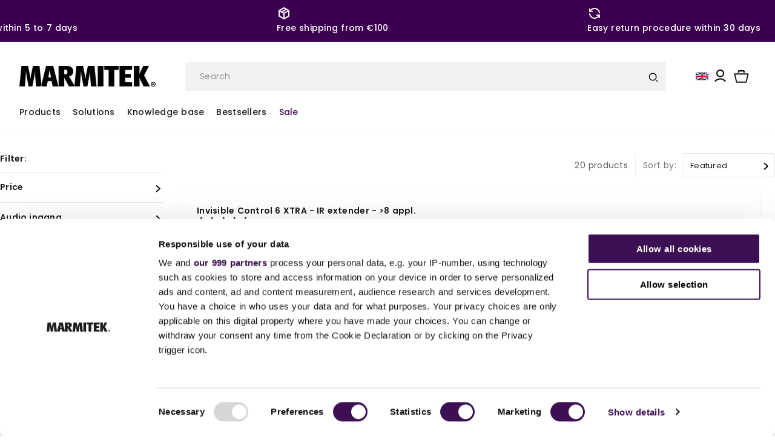

--- FILE ---
content_type: image/svg+xml
request_url: https://marmitek.com/cdn/shop/files/truck_white.svg?v=1725623921&width=24
body_size: -560
content:
<svg xmlns="http://www.w3.org/2000/svg" fill="none" viewBox="0 0 24 24" height="24" width="24">
<path stroke-linejoin="round" stroke-linecap="round" stroke-width="2" stroke="white" d="M7 19C7.53043 19 8.03914 18.7893 8.41421 18.4142C8.78929 18.0391 9 17.5304 9 17C9 16.4696 8.78929 15.9609 8.41421 15.5858C8.03914 15.2107 7.53043 15 7 15C6.46957 15 5.96086 15.2107 5.58579 15.5858C5.21071 15.9609 5 16.4696 5 17C5 17.5304 5.21071 18.0391 5.58579 18.4142C5.96086 18.7893 6.46957 19 7 19Z"></path>
<path stroke-linejoin="round" stroke-linecap="round" stroke-width="2" stroke="white" d="M17 19C17.5304 19 18.0391 18.7893 18.4142 18.4142C18.7893 18.0391 19 17.5304 19 17C19 16.4696 18.7893 15.9609 18.4142 15.5858C18.0391 15.2107 17.5304 15 17 15C16.4696 15 15.9609 15.2107 15.5858 15.5858C15.2107 15.9609 15 16.4696 15 17C15 17.5304 15.2107 18.0391 15.5858 18.4142C15.9609 18.7893 16.4696 19 17 19Z"></path>
<path stroke-linejoin="round" stroke-linecap="round" stroke-width="2" stroke="white" d="M13 6H18L21 11V17H19"></path>
<path stroke-linejoin="round" stroke-linecap="round" stroke-width="2" stroke="white" d="M5 17H3V13"></path>
<path stroke-linejoin="round" stroke-linecap="round" stroke-width="2" stroke="white" d="M2 5H13V17"></path>
<path stroke-linejoin="round" stroke-linecap="round" stroke-width="2" stroke="white" d="M9 17H15"></path>
<path stroke-linejoin="round" stroke-linecap="round" stroke-width="2" stroke="white" d="M3 9H7"></path>
<path stroke-linejoin="round" stroke-linecap="round" stroke-width="2" stroke="white" d="M21 11H13"></path>
</svg>


--- FILE ---
content_type: text/javascript
request_url: https://marmitek.com/cdn/shop/t/39/assets/localization-form.js?v=128372278976668885451698675831
body_size: -13
content:
customElements.get("localization-form")||customElements.define("localization-form",class extends HTMLElement{constructor(){super(),this.elements={input:this.querySelector('input[name="locale_code"], input[name="country_code"]'),button:this.querySelector("button"),panel:this.querySelector(".disclosure__list-wrapper")},this.elements.button&&(this.elements.button.addEventListener("click",this.openSelector.bind(this)),this.elements.button.addEventListener("focusout",this.closeSelector.bind(this))),this.addEventListener("keyup",this.onContainerKeyUp.bind(this)),document.querySelectorAll(".disclosure__link").forEach(item=>{item.addEventListener("click",function(){const value=item.getAttribute("data-value"),disclosureBtn=findAncestor(item,".disclosure").querySelector(".disclosure__button span");disclosureBtn&&(disclosureBtn.textContent=value);const listWrapper=findAncestor(item,".disclosure__list-wrapper");listWrapper&&listWrapper.setAttribute("hidden",!0)})});function findAncestor(element,selector){for(;(element=element.parentElement)&&!element.matches(selector););return element}var submitBtn=document.querySelector(".localization-form-submit");submitBtn.addEventListener("click",this.onItemClick.bind(this))}hidePanel(){this.elements.button.setAttribute("aria-expanded","false"),this.elements.panel.setAttribute("hidden",!0)}onContainerKeyUp(event){event.code.toUpperCase()==="ESCAPE"&&(this.hidePanel(),this.elements.button.focus())}onItemClick(event){event.preventDefault();const form=this.querySelector("form");this.elements.input.value=event.currentTarget.dataset.value,form&&form.submit()}openSelector(){this.elements.button.focus(),this.elements.panel.toggleAttribute("hidden"),this.elements.button.setAttribute("aria-expanded",(this.elements.button.getAttribute("aria-expanded")==="false").toString())}closeSelector(event){const isChild=this.elements.panel.contains(event.relatedTarget)||this.elements.button.contains(event.relatedTarget);(!event.relatedTarget||!isChild)&&this.hidePanel()}});
//# sourceMappingURL=/cdn/shop/t/39/assets/localization-form.js.map?v=128372278976668885451698675831
